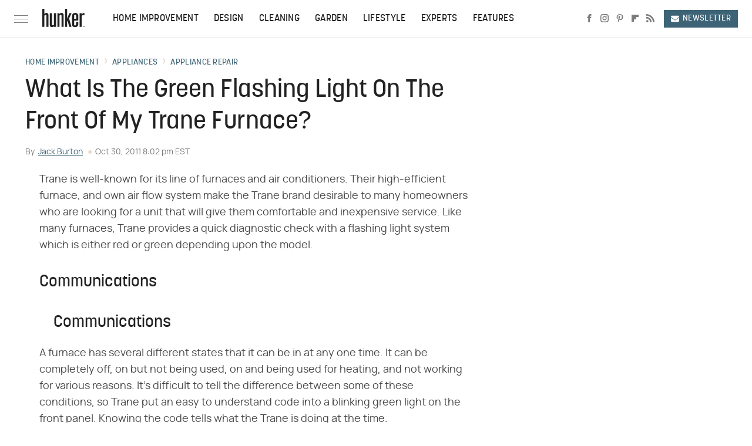

--- FILE ---
content_type: text/plain; charset=utf-8
request_url: https://ads.adthrive.com/http-api/cv2
body_size: 3065
content:
{"om":["07qjzu81","0g8i9uvz","0iyi1awv","1","10011/31ee6133ba4ea69b458d941dd7a731d1","1028_8728253","11142692","11509227","11896988","12n8yp46","1453468","1891/84813","1891/84814","1g5heict","1n2kadpg","202336916","2249:650628523","2249:655776682","2249:656432979","2249:665741101","2249:674797947","2249:691910064","2307:2gev4xcy","2307:4c9wb6f0","2307:4ticzzkv","2307:4yevyu88","2307:66m08xhz","2307:8orkh93v","2307:b9ut4rp0","2307:f7piy8nj","2307:h73nxf1v","2307:hxxvnqg0","2307:inex5i3c","2307:jzqxffb2","2307:ll4el522","2307:nmuzeaa7","2307:npkuvcja","2307:nwbpobii","2307:o8icj9qr","2307:q0inp94q","2307:wih2rdv3","2307:x7xpgcfc","2307:z37bfdul","24080387","2409_15064_70_85690530","2409_25495_176_CR52092920","2409_25495_176_CR52092954","2409_25495_176_CR52092956","2409_25495_176_CR52092959","2409_25495_176_CR52150651","2409_25495_176_CR52153848","2409_25495_176_CR52153849","2409_25495_176_CR52178317","2409_25495_176_CR52186411","2409_25495_176_CR52248589","2409_25495_176_CR52248591","2409_25495_176_CR52248592","24598434","24694809","25_oz31jrd0","25_pz8lwofu","262808","26693891","2676:85392588","2676:85521069","2676:86739499","2676:86739704","2676:87046810","2676:87046900","2760:176_CR52153848","2760:176_CR52153849","2760:176_CR52175339","2760:176_CR52178317","2760:176_CR52186411","2760:176_CR52186412","2760:176_CR52248591","2760:176_CR52248592","2gev4xcy","3018/b1f4f0d55f4f99b58484af0079349c05","306_24080387","306_24598434","306_24794142","3646_185414_T26335189","3646_185414_T26469746","3646_185414_T26469802","3646_185414_T26509255","3658_136236_x7xpgcfc","3658_142885_T26442534","3658_15078_87gc0tji","3658_15078_revf1erj","3658_15936_dpuv7rce","3658_175625_bsgbu9lt","3658_203382_o8icj9qr","3658_22070_eyprp485","3658_61825_f7piy8nj","3822:24417995","3x0i061s","409_220169","409_220364","409_227224","409_227226","409_227227","409_228075","43919984","43919985","47370256","47633464","47869802","48417837","485027845327","48739100","49869015","4c9wb6f0","4fk9nxse","4ticzzkv","4yevyu88","5126511933","51372410","52136743","53v6aquw","54779847","54779856","54779873","5510:n4sd49eg","553781220","5563_66529_OADD2.7353083169082_14CHQFJEGBEH1W68BV","55763524","557_409_220343","557_409_220364","557_409_228371","558_93_3v5u0p3e","558_93_bsgbu9lt","56071098","59664236","5989_84349_553781220","5bfybb7c","5j2wfnhs","609577512","60f5a06w","616794222","61916211","61916225","61932920","61932933","61945704","61945716","620646535425","620646535428","6226560541","6250_66552_T26310990","6250_66552_T26312052","628013471","628153170","628456379","628456382","628456403","628622178","628622244","628683371","628687043","628841673","629007394","629171202","630928655","63barbg1","651637462","652348592","65vkmfz1","66m08xhz","680_99480_700109379","680_99480_700109389","680_99480_700109391","680_99480_700109393","697525780","6qqfd7uj","6tj9m7jw","702397981","702423494","704899852","705115233","705115332","705115442","705115523","705116521","705127202","707334369","732421398132","7354_138543_85808987","7969_149355_43435717","7siwzlwt","821i184r","85540799","86470584","89k0n9nu","8doidghg","8h0jrkwl","8orkh93v","9057/0328842c8f1d017570ede5c97267f40d","9057/0da634e56b4dee1eb149a27fcef83898","9057/1ed2e1a3f7522e9d5b4d247b57ab0c7c","9057/211d1f0fa71d1a58cabee51f2180e38f","9057/37a3ff30354283181bfb9fb2ec2f8f75","9057/b232bee09e318349723e6bde72381ba0","92qnnm8i","9380912","96ykypt4","9757618","9d5f8vic","9nex8xyd","PGTKgz0PDiY","af9kspoi","axw5pt53","b5idbd4d","b90cwbcd","b9ut4rp0","bd5xg6f6","bmp4lbzm","bsgbu9lt","clbujs0n","cp5md72y","cr-9muaavbiu9vd","cr-ndebulm8u9vd","cr-ndebulm8uatj","cr-ndebulm8ubwe","cr-ndebulm8ubxe","cr-r5fqbsaru9vd","cr-wzt6eo5fu9vd","cr223-a6rv4k8vv7tm2","d8yfzwos","daw00eve","ddr52z0n","e2c76his","e38qsvko","e5l8fjox","e6zn0jdp","eoXoUl1bS4I","f04zcoco","f7piy8nj","f85ra698","fcn2zae1","fpbj0p83","hffavbt7","hhfvml3d","hu52wf5i","i90isgt0","ibyuigy2","ikl4zu8e","inex5i3c","jzqxffb2","k0zxl8v3","k83t7fjn","ksrdc5dk","lc1wx7d6","lxlnailk","mne39gsk","n8w0plts","nnkhm999","npkuvcja","nwbpobii","o8icj9qr","ofoon6ir","otmpulbi","p28f3jtb","piwneqqj","ps13v7qq","qqvgscdx","qt09ii59","r0u09phz","revf1erj","riaslz7g","rxj4b6nw","s887ofe1","svinlp2o","t1dqw1q2","tcyib76d","u2x4z0j8","u4atmpu4","u690dg05","v705kko8","vdcb5d4i","ven7pu1c","vq8z5tpx","vz9aawzl","w8c88cph","weipc92n","wjot4zz6","wn2a3vit","ws5qkh9j","wu5qr81l","xswz6rio","xtxa8s2d","xwhet1qh","y141rtv6","y99sxfwt","yass8yy7","yi6qlg3p","yl6g9raj","z2frsa4f","z37bfdul","zaiy3lqy","zqr5evgv","2343608","2343609","2343612","2343613","2344374","2344375","2344386","638791959","638794438","643846157","672549180","672552173","707249248","7942757","7967351","7979132","7979135","cr-e9x05e8u27sm0","cr-e9x05e8u27uiu","cr-e9x05e8u27vix","cr-e9x05e8u27vjv","cr-e9x05h3s17sm0","cr-e9x05h3s17uiu","cr-e9x05h3s17vix","cr-e9x05h3s17vjv","cr-eas10j0u07sm0","cr-eas10j0u07uiu","cr-eas10j0u07vix","cr-edry0m0xt7sm0","cr-f6wv0m1t17sm0","cr-f6wv0m1t17uiu","f9cpze7e","nodohvfi","qnqfz5kx","t8wl12j1"],"pmp":[],"adomains":["123notices.com","1md.org","about.bugmd.com","acelauncher.com","adameve.com","akusoli.com","allyspin.com","askanexpertonline.com","atomapplications.com","bassbet.com","betsson.gr","biz-zone.co","bizreach.jp","braverx.com","bubbleroom.se","bugmd.com","buydrcleanspray.com","byrna.com","capitaloneshopping.com","clarifion.com","combatironapparel.com","controlcase.com","convertwithwave.com","cotosen.com","countingmypennies.com","cratedb.com","croisieurope.be","cs.money","dallasnews.com","definition.org","derila-ergo.com","dhgate.com","dhs.gov","displate.com","easyprint.app","easyrecipefinder.co","ebook1g.peptidesciences.com","fabpop.net","familynow.club","filejomkt.run","fla-keys.com","folkaly.com","g123.jp","gameswaka.com","getbugmd.com","getconsumerchoice.com","getcubbie.com","gowavebrowser.co","gowdr.com","gransino.com","grosvenorcasinos.com","guard.io","hero-wars.com","holts.com","instantbuzz.net","itsmanual.com","jackpotcitycasino.com","justanswer.com","justanswer.es","la-date.com","lightinthebox.com","liverrenew.com","local.com","lovehoney.com","lulutox.com","lymphsystemsupport.com","manualsdirectory.org","meccabingo.com","medimops.de","mensdrivingforce.com","millioner.com","miniretornaveis.com","mobiplus.me","myiq.com","national-lottery.co.uk","naturalhealthreports.net","nbliver360.com","nikke-global.com","nordicspirit.co.uk","nuubu.com","onlinemanualspdf.co","original-play.com","outliermodel.com","paperela.com","paradisestays.site","parasiterelief.com","peta.org","photoshelter.com","plannedparenthood.org","playvod-za.com","printeasilyapp.com","printwithwave.com","profitor.com","quicklearnx.com","quickrecipehub.com","rakuten-sec.co.jp","rangeusa.com","refinancegold.com","robocat.com","royalcaribbean.com","saba.com.mx","shift.com","simple.life","spinbara.com","systeme.io","taboola.com","tackenberg.de","temu.com","tenfactorialrocks.com","theoceanac.com","topaipick.com","totaladblock.com","usconcealedcarry.com","vagisil.com","vegashero.com","vegogarden.com","veryfast.io","viewmanuals.com","viewrecipe.net","votervoice.net","vuse.com","wavebrowser.co","wavebrowserpro.com","weareplannedparenthood.org","xiaflex.com","yourchamilia.com"]}